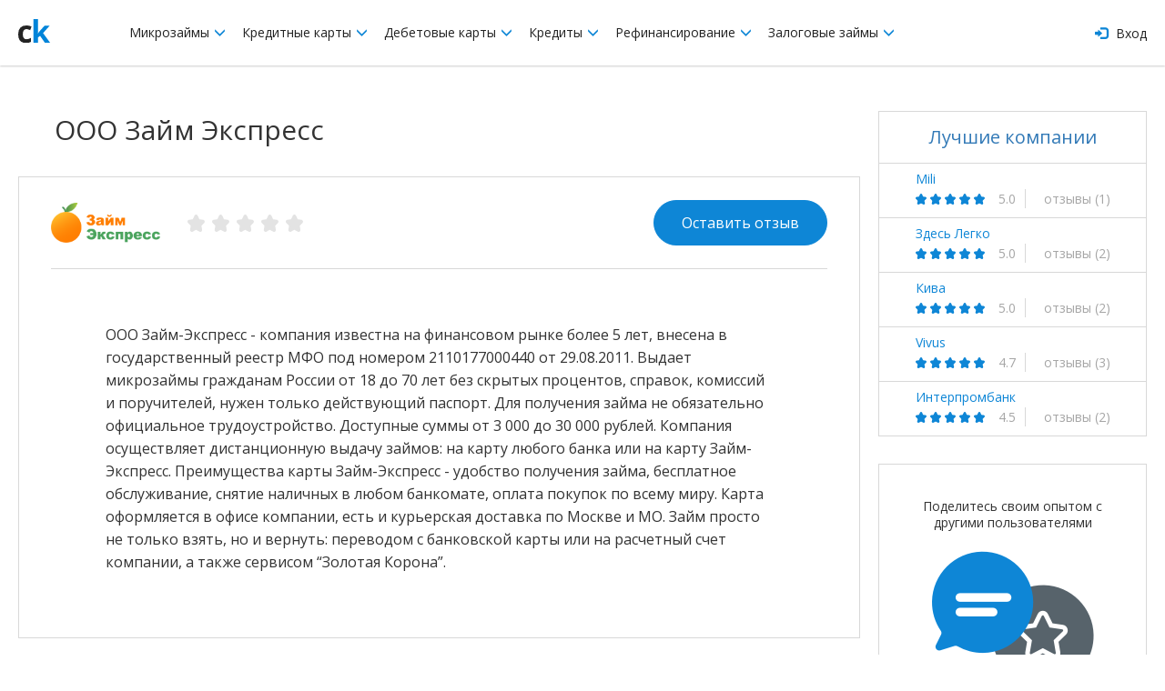

--- FILE ---
content_type: text/html; charset=UTF-8
request_url: https://creditkarm.ru/company/zaim_express
body_size: 38242
content:
<!DOCTYPE html>
<html xmlns="http://www.w3.org/1999/xhtml">
<head>
    <meta charset="utf-8"/>
    <!--[if IE]>
    <script src="http://html5shiv.googlecode.com/svn/trunk/html5.js"></script>
    <script src="http://ie7-js.googlecode.com/svn/version/2.1(beta4)/IE9.js"></script>
    <![endif]-->
    <meta name="viewport" content="initial-scale=1, maximum-scale=1, user-scalable=no">
    <meta name="description" content="Адрес головного офиса Займ Экспресс, номера телефонов, отзывы заемщиков">
    <meta name="mailru-verification" content="519ed04d7d033af6"/>
    <meta name="yandex-verification" content="a2e441e4a4c734ca"/>
    <meta name="google-site-verification" content="yk0T1LGkl4Sa4V6kugNTMmY5lPy-2tt8nAAO0Yb9zWw"/>

    <meta property="og:title" content="Займ Экспресс адрес, телефон горячей линии, отзывы пользователей сервиса"/>
    <meta property="og:description" content="Адрес головного офиса Займ Экспресс, номера телефонов, отзывы заемщиков"/>
    <meta property="og:type" content="website"/>
    <meta property="og:site_name" content="CreditKarm"/>
    <meta property="og:url" content="https://creditkarm.ru/company/zaim_express"/>
    <meta property="og:image"
          content="https://creditkarm.ru/creditkarm/img/creditkarm_ru.png"/>
    <meta property="og:image:secure_url"
          content="https://creditkarm.ru/creditkarm/img/creditkarm_ru.png"/>
    <meta property="og:image:width" content="1200"/>
    <meta property="og:image:height" content="630"/>

    
    <link rel="shortcut icon" href="/creditkarm/img/favicon.jpg">
    <link href="/creditkarm/bower_components/bootstrap/dist/css/bootstrap.min.css" rel="stylesheet">
    <link rel="stylesheet"
          href="https://cdnjs.cloudflare.com/ajax/libs/bootstrap-slider/9.5.0/css/bootstrap-slider.min.css">
    <link rel="stylesheet" href="/creditkarm/css/main.css" media="screen, projection"/>
    <link rel="stylesheet" href="/creditkarm/css/modal.css" media="screen, projection"/>
    <link rel="stylesheet" href="/creditkarm/css/twintwoo_popup.css" media="screen, projection"/>
    <link href="https://fonts.googleapis.com/css?family=Open+Sans:300,400,600,700&amp;subset=cyrillic" rel="stylesheet">
    <link rel="stylesheet" href="https://maxcdn.bootstrapcdn.com/font-awesome/4.7.0/css/font-awesome.min.css">
    <title>Займ Экспресс адрес, телефон горячей линии, отзывы пользователей сервиса</title>
    
<!-- Global Site Tag (gtag.js) - Google Analytics -->
    <script async src="https://www.googletagmanager.com/gtag/js?id=UA-107382655-1"></script>
    <script>
        window.dataLayer = window.dataLayer || [];

        function gtag() {
            dataLayer.push(arguments)
        };
        gtag('js', new Date());

        gtag('config', 'UA-107382655-1');
    </script>
    <script>window.yaContextCb = window.yaContextCb || []</script>
    <script src="https://yandex.ru/ads/system/context.js" async></script>

    <script>
        window.yaContextCb.push(() => {
            if (window.matchMedia("(max-width: 1024px)").matches) {
                Ya.Context.AdvManager.render({
                    type: 'floorAd',
                    blockId: 'R-A-1674601-1'
                })
            }
        })
    </script>


</head>
<body class="internal_page ">

<div class="wrapper">

    
    <header class="header">
	<div class="header-inset">
		<a href="#" id="mobMenu" class="burger">
		 	<div class="burger-ico"></div>
		 </a>
		<div class="table_mod">
			<div class="col-sm-2 col-md-1 table_mod_cell">
				<a href="https://creditkarm.ru" class="logo"><img src="/creditkarm/img/ck_logo.svg" alt="creditkarm_logo" yandex-goal="header-logo-click" style="width: 35px;"></a>
			</div>
			<div class="col-sm-8 col-md-9 table_mod_cell">
				<nav id="navigation" class="nav">
					<div class="nav_item">
						<a href="#">
							Микрозаймы
							<i class="glyphicon glyphicon-menu-down"></i>
						</a>
						<div class="sub_menu">
							<a href="https://creditkarm.ru/zaimy">Все микрозаймы</a>
							<a href="https://creditkarm.ru/zaimy/onlajn">Займы онлайн</a>
						</div>
					</div>
					<div class="nav_item">
						<a href="#">
							Кредитные карты
							<i class="glyphicon glyphicon-menu-down"></i>
						</a>
						<div class="sub_menu">
							<a href="https://creditkarm.ru/cards">Популярные кредитные карты</a>
							<a href="https://creditkarm.ru/cards/zayavka-na-kreditnuyu-kartu">Заявка на кредитную карту</a>
							<a href="https://creditkarm.ru/cards/zayavka-na-virtualnuyu-kreditnuyu-kartu">Заявка на виртуальную кредитную карту</a>
						</div>
					</div>
					<div class="nav_item">
						<a href="#">
							Дебетовые карты
							<i class="glyphicon glyphicon-menu-down"></i>
						</a>
						<div class="sub_menu">
							<a href="https://creditkarm.ru/debetovye-karty">Популярные дебетовые карты</a>
							<a href="https://creditkarm.ru/debetovye-karty/zayavka-na-debetovuyu-kartu">Заявка на дебетовую карту</a>
						</div>
					</div>
					<div class="nav_item">
						<a href="#">
							Кредиты
							<i class="glyphicon glyphicon-menu-down"></i>
						</a>
						<div class="sub_menu">
							<a href="https://creditkarm.ru/credit">Потребительские кредиты</a>
							<a href="https://creditkarm.ru/kredity-pod-pts">Кредиты под ПТС</a>
							<a href="https://creditkarm.ru/form">Заявка на кредит</a>
							
						</div>
					</div>
					<div class="nav_item">
						<a href="#">
							Рефинансирование
							<i class="glyphicon glyphicon-menu-down"></i>
						</a>
						<div class="sub_menu">
							<a href="https://creditkarm.ru/refinansirovanie-kreditnyh-kart">Рефинансирование кредитных карт</a>
							<a href="https://creditkarm.ru/refinansirovanie-potrebitelskih-kreditov">Рефинансирование потребительских кредитов</a>
							<a href="https://creditkarm.ru/refinansirovanie-zajmov">Рефинансирование займов</a>
						</div>
					</div>
					<div class="nav_item">
						<a href="#">
							Залоговые займы
							<i class="glyphicon glyphicon-menu-down"></i>
						</a>
						<div class="sub_menu">
							<a href="https://creditkarm.ru/rejting-avtolombardov">Рейтинг автоломбардов</a>
							<a href="https://creditkarm.ru/zajmy-pod-pts">Займы под ПТС</a>
						</div>
					</div>
				</nav>
			</div>
			<div class="col-sm-2 col-md-1 table_mod_cell text-right">
									<a href="https://creditkarm.ru/login" class="log_in">
						<i class="glyphicon glyphicon-log-in"></i>
						Вход
					</a>
							</div>
		</div>
	</div>
</header>
    <div class="content page_content">
        <div class="company-loan-head">
            <div class="content no_p">
                <div class="cols">
                    <div class="col-12">
                        <div class="company-loan-title">
                            ООО Займ Экспресс
                        </div>
                                                                                
                                
                                
                                    
                             
                            <a href="https://credithub.ru/podbor-kredita?utm_source=stk&utm_medium=lead_podbor&utm_campaign=redirect&w=10863" class="partner_link" target="_blank" >Оформить займ</a>
                                            </div>
                </div>
            </div>
        </div>
        <div class="cols">
            <div class="col-9">

                <div class="about-company no-pt">
                  <div class="company-loan-info ">
                    <h1 class="large-title">ООО Займ Экспресс</h1>
                  </div>

                    <div class="cols">
                        <div class="col-12">
                            <div class="company-block">
                                <div class="company-information">
                                    <div class="company-logo">
                                        <img src="/logos/company-3417-zaim_express.png" alt="company-logo">
                                    </div>
                                    <div class="company-rate-info">
                                        <div class="company-rate">
                                                                                            <span class=""></span>
                                                                                            <span class=""></span>
                                                                                            <span class=""></span>
                                                                                            <span class=""></span>
                                                                                            <span class=""></span>
                                                                                                                                </div>
                                                                                
                                    </div>
                                    <a href="https://creditkarm.ru/review/create/company/3417" class="btn bordered_btn"
                                       yandex-goal="leave_review_mbtn_company_page">Оставить отзыв</a>
                                </div>
                                <div class="company-description">
                                    <!-- <div class="title top_panel_anchor">О компании</div> -->
                                    <p>ООО Займ-Экспресс - компания известна на финансовом рынке более 5 лет, внесена в государственный реестр МФО под номером 2110177000440 от 29.08.2011. Выдает микрозаймы гражданам России от 18 до 70 лет без скрытых процентов, справок, комиссий и поручителей, нужен только действующий паспорт.  Для получения займа не обязательно официальное трудоустройство. Доступные суммы от  3 000 до 30 000 рублей. Компания осуществляет дистанционную выдачу займов: на карту любого банка или на карту Займ-Экспресс. Преимущества карты Займ-Экспресс - удобство получения займа, бесплатное обслуживание, снятие наличных в любом банкомате, оплата покупок по всему миру. Карта оформляется в офисе компании, есть и курьерская доставка по Москве и МО. Займ просто не только взять, но и вернуть: переводом с банковской карты или на расчетный счет компании, а также сервисом “Золотая Корона”.</p>
                                </div>
                            </div>
                        </div>
                    </div>
                </div>

                                    <ul class="feeds no_mb about-company-feed">
                                                            <li class="feeds_item">
    <div class="feeds_item_row">
        <div class="feeds_item_col">
            <img src="/logos/company-3417-zaim_express.png" alt="offer_img">
        </div>
        <div class="feeds_item_col">
            <div class="feeds_item_name">Займ Экспресс</div>
            30 000 ₽</span>
            <div class="feeds_item_th">Сумма </div>
        </div>

        <div class="feeds_item_col processing_time">
            15 минут
            <div class="feeds_item_th">Время</div>
        </div>
        <div class="feeds_item_col percentage">
            0% в день
            <div class="feeds_item_th">Cтавка</div>
        </div>
        <div class="feeds_item_col hide_600">
            <a href="/offer/zaim_express" class="partner_link" target="_blank" yandex-goal="">
                Подробнее
            </a>
        </div>
    </div>
    <div class="feeds_item_collapse">
        
        <div title=""
                     class="partners_hint"><ul>
<li>Сумма от 2 000 до 30 000 рублей</li>
<li>Срок от 7 до 30 дней</li>
<li>Процентная ставка: 0% - 1% в день</li>
<li>Выдача на банковские карты VISA, MasterCard, МИР</li>
<li>Возможна пролонгация</li>
</ul></div>
        <div align="center">
            <a href="/offer/zaim_express" class="partner_link show_600" target="_blank" yandex-goal="">Подробнее</a>
        </div>
    </div>
    <div class="feeds_item_toggle">
        <div class="feeds_circle"></div>
    </div>
</li>
                                                </ul>
                
                <div class="about-company">
                    <div class="cols">
                        <div class="col-12">
                            <div class="company-contact">
                                <h2 class="title">Реквизиты и контактная информация</h2>
                                <ul>
<li>ООО Займ-Экспресс</li>
<li>ОГРН: 1117746180870</li>
<li>ИНН: 7703739359</li>
<li>Адрес: 123022, г. Москва, пер. Б. Трехгорный, д. 1/26, стр. 7, комн. №1-№12</li>
<li>Телефоны: 8 (800) 333-02-02; 8 (495) 730-81-46</li>
</ul>
                            </div>
                        </div>
                    </div>
                </div>
                            </div>
            <aside class="col-3 credit_carma_aside">
                <div class="popular_feeds best_rating">
    <div class="popular_feeds_title"><a href="/companies">Лучшие компании</a></div>

        <div class="popular_feed">
        <a href="/company/mili" class="popular_feed_title">Mili</a>
        <div class="popular_feed_cols">
            <div class="popular_feed_col">
                <div class="company-rate">
                                            <span class="full"></span>
                                            <span class="full"></span>
                                            <span class="full"></span>
                                            <span class="full"></span>
                                            <span class="full"></span>
                                        <div class="rate-number">5.0</div>
                </div>
            </div>
            <div class="popular_feed_col">
                <div class="popular_feed_rewiev">отзывы <span>(1)</span></div>
            </div>
        </div>
    </div>
        <div class="popular_feed">
        <a href="/company/zdeslegko" class="popular_feed_title">Здесь Легко</a>
        <div class="popular_feed_cols">
            <div class="popular_feed_col">
                <div class="company-rate">
                                            <span class="full"></span>
                                            <span class="full"></span>
                                            <span class="full"></span>
                                            <span class="full"></span>
                                            <span class="full"></span>
                                        <div class="rate-number">5.0</div>
                </div>
            </div>
            <div class="popular_feed_col">
                <div class="popular_feed_rewiev">отзывы <span>(2)</span></div>
            </div>
        </div>
    </div>
        <div class="popular_feed">
        <a href="/company/kiva" class="popular_feed_title">Кива</a>
        <div class="popular_feed_cols">
            <div class="popular_feed_col">
                <div class="company-rate">
                                            <span class="full"></span>
                                            <span class="full"></span>
                                            <span class="full"></span>
                                            <span class="full"></span>
                                            <span class="full"></span>
                                        <div class="rate-number">5.0</div>
                </div>
            </div>
            <div class="popular_feed_col">
                <div class="popular_feed_rewiev">отзывы <span>(2)</span></div>
            </div>
        </div>
    </div>
        <div class="popular_feed">
        <a href="/company/vivus" class="popular_feed_title">Vivus</a>
        <div class="popular_feed_cols">
            <div class="popular_feed_col">
                <div class="company-rate">
                                            <span class="full"></span>
                                            <span class="full"></span>
                                            <span class="full"></span>
                                            <span class="full"></span>
                                            <span class="full"></span>
                                        <div class="rate-number">4.7</div>
                </div>
            </div>
            <div class="popular_feed_col">
                <div class="popular_feed_rewiev">отзывы <span>(3)</span></div>
            </div>
        </div>
    </div>
        <div class="popular_feed">
        <a href="/company/interprombank" class="popular_feed_title">Интерпромбанк</a>
        <div class="popular_feed_cols">
            <div class="popular_feed_col">
                <div class="company-rate">
                                            <span class="full"></span>
                                            <span class="full"></span>
                                            <span class="full"></span>
                                            <span class="full"></span>
                                            <span class="full"></span>
                                        <div class="rate-number">4.5</div>
                </div>
            </div>
            <div class="popular_feed_col">
                <div class="popular_feed_rewiev">отзывы <span>(2)</span></div>
            </div>
        </div>
    </div>
    </div>                <div class="aside_block">
                    <div class="aside_title">
                        <div>Поделитесь своим опытом с другими пользователями</div>
                    </div>
                    <div class="img-block">
                        <img src="/creditkarm/img/share-img.png" alt="share-img">
                    </div>
                    <a href="https://creditkarm.ru/review/create/company/3417" class="btn_3"
                       yandex-goal="leave_review_sidebar_company_page">Оставить отзыв</a>
                </div>

            
            
            
            
            
            
            
            
            
            
            
            
            
            
            
            
            

            
            
            
            
            
            
            

            <div class="credit_banner offer_page_banner">
		<div class="credit_banner_title">Узнайте ваши шансы на получение кредита</div>
		<div class="question_mark"><img src="/creditkarm/img/offer_icon_banner.png" alt=""></div>
		
		<div id="credithub_widget-sidebar"></div>
</div>
            </aside>
        </div>
    </div>

    <div class="content page_content share_toolbox">
        <div class="dib">
            Рассказать друзьям:
        </div>
        <div class="dib">
            <div class="addthis_inline_share_toolbox"></div>
        </div>
    </div>
    <footer class="content footer">
    <div class="content-inset">
        <div class="row ">
            <div class="col-sm-4">
                <p class="footer_text_h">© 2011-2026 <br> «CreditKarm»</p>
                <p class="footer_text_h footer_mob_text">
                    Пользуясь сервисом CreditKarm я подтверждаю,
                    что согласен с правилами пользования сервисом,
                    являюсь гражданином РФ и мне больше 18 лет
                </p>
                
                <div class="social">


                    <a class="fa fa-vk" target="_blank" rel="nofollow" href="https://vk.com/creditkarm"></a>
                    <!-- <a class="fa fa-facebook" target="_blank" rel="nofollow" href="https://www.facebook.com/CreditKarm-1883171171922088/"></a> -->
                    <a class="fa fa-odnoklassniki" target="_blank" rel="nofollow"
                       href="https://ok.ru/group/54265373524048"></a>
                </div>
            </div>
            <div class="col-sm-2">
                <ul class="list">
                    <li><a href="https://creditkarm.ru/form" yandex-goal="footer_credit">Получить кредит</a></li>
                    <li><a href="https://creditkarm.ru/calculator" yandex-goal="footer_credit">Кредитный калькулятор</a>
                    </li>
                    <li><a href="https://credithub.ru/?utm_source=stk&utm_campaign=creditkarm_ru&utm_medium=main_page"
                           target="_blank">Подбор займов</a></li>
                    <li>
                        <a href="https://credithub.ru/credit-score?utm_source=stk&utm_campaign=creditkarm_ru&utm_medium=credit_score"
                           target="_blank">Кредитный рейтинг</a></li>
                    <li><a href="https://creditkarm.ru/rules" yandex-goal="footer_rules">Правила</a></li>
                    <li><a href="https://creditkarm.ru/policy" yandex-goal="footer_rules">Политика</a></li>
                    <li><a href="https://creditkarm.ru/content" yandex-goal="footer_rules">Правила размещения контента</a>
                    </li>
                    <li><a href="https://creditkarm.ru/agree" yandex-goal="footer_rules">Пользовательское соглашение</a>
                    </li>
                    <li><a href="https://creditkarm.ru/personal-data" yandex-goal="footer_rules">Персональные данные в
                            Российской Федерации</a></li>
                    <li><a href="https://creditkarm.ru/about" yandex-goal="footer_about">О нас</a></li>
                    <li><a href="https://creditkarm.ru/feedback" yandex-goal="footer_feedback">Контакты</a></li>
                
                <!-- <li><a href="http://webmasters.leadia.ru/main/description/paydayru" yandex-goal="footer_partner_link"> Партнерская программа </a></li> -->
                </ul>
                
            </div>
            <div class="col-sm-6">
                <p class="footer_mob_text">
                    Услугу подбора предложений «CreditKarm» предоставляет ООО «Юстива», ОГРН 1177847401500, ИНН
                    7813295787. Сайт оказывает бесплатные услуги по подбору кредитных продуктов для клиентов, а
                    именно предлагает клиенту список предложений кредитных учреждений, некредитных финансовый
                    организаций, в которые клиент может обратиться с целью оформления заявки на кредитный продукт.
                    Проект «CreditKarm» не является банком или кредитором, не относится к финансовым учреждениям и не
                    несёт ответственности за последствия любых заключенных договоров кредитования или условия по
                    заключенным договорам.
                    <br>
                    Условия предоставления займа
                    <br>
                    Возраст заёмщика — от 18 лет. Займы выдаются партнерами на сумму от 1 000 до 100 000 рублей включительно на срок от 1 до 52 недель.
                    Полная стоимость кредита (ПСК) может составлять от 0 до 292% годовых.
                    <br>
                    Чтобы оформить заявку на получение займа, необходимо заполнить анкету на сайте проекта.
                    <br>
                    По любым вопросам (в том числе по вопросам отписки от рассылки) вы можете связаться со специалистами сервиса по электронной почте
                    support@emails.creditkarm.ru. Для направления запросов государственных органов и
                    деловых предложений просим использовать электронную почту, указанную в ЕГРЮЛ по поиску ООО «Юстива», ИНН 7813295787.
                    Юридический адрес: 420500, РФ, Республика Татарстан, Верхнеуслонский район, город Иннополис, улица Университетская, дом 7, офис 503.
                </p>
            </div>
        </div>
    </div>
</footer>

</div><!-- #wrapper -->

<!--<div class="popup-initial" id="popupBubble" style="display: none;">
    <button id="popupClose" class="popup-initial__close"></button>
    <div class="popup-initial__dialog">
        <div class="popup-initial__image">
            <img src="/creditkarm/img/dolg.png" alt="">
        </div>
        <p class="popup-initial__main-text">
            Заполни анкету и узнайте, можно ли оформить банкротство и списать все долги законно!
        </p>
        <a href="https://q72979.quizgo.me?utm_source=creditkarm&utm_medium=cpm&utm_campaign=bankrupt-popup&utm_content=banner1"
           target="_blank" id="popupOuterLink" class="popup-initial__button button button&#45;&#45;primary">
            Заполнить заявку
        </a>
    </div>
</div>
<div id="popup-initial-backdrop" class="popup-initial-backdrop" style="display: none;"></div>-->

<script src="/creditkarm/bower_components/jquery/dist/jquery.min.js"></script>
<script src="/creditkarm/bower_components/jquery-ui/jquery-ui.min.js"></script>
<script src="/creditkarm/bower_components/bootstrap/dist/js/bootstrap.min.js"></script>
<script src="https://cdnjs.cloudflare.com/ajax/libs/jquery-cookie/1.4.1/jquery.cookie.min.js"></script>

<script src="/creditkarm/js/main.js"></script>
<script src="/creditkarm/js/modals.js"></script>
<!--<script src="/creditkarm/js/twintwoo_popup.js"></script>-->

<!-- Yandex.Metrika counter -->
<script type="text/javascript">
    (function (d, w, c) {
        (w[c] = w[c] || []).push(function() {
            try {
                w.yaCounter41781994 = new Ya.Metrika({
                    id:41781994,
                    clickmap:true,
                    trackLinks:true,
                    accurateTrackBounce:true,
                    trackHash:true
                });
            } catch(e) { }
        });

        var n = d.getElementsByTagName("script")[0],
            s = d.createElement("script"),
            f = function () { n.parentNode.insertBefore(s, n); };
        s.type = "text/javascript";
        s.async = true;
        s.src = "https://mc.yandex.ru/metrika/watch.js";

        if (w.opera == "[object Opera]") {
            d.addEventListener("DOMContentLoaded", f, false);
        } else { f(); }
    })(document, window, "yandex_metrika_callbacks");
</script>
<noscript><div><img src="https://mc.yandex.ru/watch/41781994" style="position:absolute; left:-9999px;" alt="" /></div></noscript>
<!-- /Yandex.Metrika counter -->

<script type="text/javascript">
    $(document).ready(function() {
        // При клике на элементе, у которого есть атрибут yandex-goal отправить в yandex метрику
        // цель с названием, которое храниться в этом атрибуте
        $('[yandex-goal]').on('click', function (e) {
            try{
                yaCounter41781994.reachGoal($(e.target).attr('yandex-goal'));
                console.log("Sent yandex metrika goal " + $(e.target).attr('yandex-goal'));
            }catch (e) {
                console.log(e);
            }
        })
    });
</script>

<script type="text/javascript" >
    (function (d, w, c) {
        (w[c] = w[c] || []).push(function() {
            try {
                w.bokettoCounter3 = new Boketto.Analytics({
                    id: 3
                });
            } catch(e) { }
        });
        var n = d.getElementsByTagName("script")[0],
            s = d.createElement("script"),
            f = function () { n.parentNode.insertBefore(s, n); };
        s.type = "text/javascript";
        s.async = true;
        s.src = "https://stats.seqvoya.com/tag.js";
        if (w.opera == "[object Opera]") {
            d.addEventListener("DOMContentLoaded", f, false);
        } else { f(); }
    })(document, window, "bkt_counter");
</script>


<script>
    // фиксируем плашку "оформить займ" при скроле
    var anchor = $('.top_panel_anchor'),
        panel = $('.company-loan-head'),
        panelOffset = anchor.offset().top,
        body = $('body');
    function stickOfferPanel() {
        scroll = $(document).scrollTop();
        if (scroll >= panelOffset) {
            panel.addClass('fixed');
        }
        else {
            panel.removeClass('fixed')
        }
    }

    stickOfferPanel()

    $(window).scroll(function () {
        stickOfferPanel()
    })

    $(window).resize(function () {
        stickOfferPanel()
    })


    var page = 2;
    $('.load_more_reviews').click(function (evt) {
            evt.preventDefault();
            loadMoreReviews(page++);
        }
    );

    function loadMoreReviews(page) {
        $.ajax(
            {
                url: '?page=' + page,
                type: "get",
                beforeSend: function () {
                    $('.ajax-load').show();
                }
            })
            .done(function (data) {
                $('.ajax-load').hide();

                $(".load_more_reviews").before(data.html);

                if ($('.comments-block .item.end').length) {
                    // remove -load more- button
                    $('.load_more_reviews').remove();
                }
            })
            .fail(function (jqXHR, ajaxOptions, thrownError) {
                alert('server not responding...');
            });
    }
</script>

<script type="text/javascript" src="//s7.addthis.com/js/300/addthis_widget.js#pubid=ra-5996b1909b0dfa3c"></script>
<script type="text/javascript"
        src="//api.venyoo.ru/wnew.js?wc=venyoo/default/science&widget_id=5496108874465280"></script>

<!-- Facebook Pixel Code -->
<script>  !function (f, b, e, v, n, t, s) {
        if (f.fbq) return;
        n = f.fbq = function () {
            n.callMethod ? n.callMethod.apply(n, arguments) : n.queue.push(arguments)
        };
        if (!f._fbq) f._fbq = n;
        n.push = n;
        n.loaded = !0;
        n.version = '2.0';
        n.queue = [];
        t = b.createElement(e);
        t.async = !0;
        t.src = v;
        s = b.getElementsByTagName(e)[0];
        s.parentNode.insertBefore(t, s)
    }(window, document, 'script', 'https://connect.facebook.net/en_US/fbevents.js');
    fbq('init', '1894344284220219');
    fbq('track', 'PageView');</script>

<!-- Rating@Mail.ru counter -->
<script type="text/javascript">
    var _tmr = window._tmr || (window._tmr = []);
    _tmr.push({id: "2946671", type: "pageView", start: (new Date()).getTime()});
    (function (d, w, id) {
        if (d.getElementById(id)) return;
        var ts = d.createElement("script");
        ts.type = "text/javascript";
        ts.async = true;
        ts.id = id;
        ts.src = (d.location.protocol == "https:" ? "https:" : "http:") + "//top-fwz1.mail.ru/js/code.js";
        var f = function () {
            var s = d.getElementsByTagName("script")[0];
            s.parentNode.insertBefore(ts, s);
        };
        if (w.opera == "[object Opera]") {
            d.addEventListener("DOMContentLoaded", f, false);
        } else {
            f();
        }
    })(document, window, "topmailru-code");
</script>
<noscript>
    <div>
        <img src="//top-fwz1.mail.ru/counter?id=2946671;js=na" style="border:0;position:absolute;left:-9999px;" alt=""/>
    </div>
</noscript>
<!-- //Rating@Mail.ru counter -->

<!-- Rating@Mail.ru counter -->
<script type="text/javascript">
    var _tmr = window._tmr || (window._tmr = []);
    _tmr.push({id: "2946668", type: "pageView", start: (new Date()).getTime()});
    (function (d, w, id) {
        if (d.getElementById(id)) return;
        var ts = d.createElement("script");
        ts.type = "text/javascript";
        ts.async = true;
        ts.id = id;
        ts.src = (d.location.protocol == "https:" ? "https:" : "http:") + "//top-fwz1.mail.ru/js/code.js";
        var f = function () {
            var s = d.getElementsByTagName("script")[0];
            s.parentNode.insertBefore(ts, s);
        };
        if (w.opera == "[object Opera]") {
            d.addEventListener("DOMContentLoaded", f, false);
        } else {
            f();
        }
    })(document, window, "topmailru-code");
</script>
<noscript>
    <div>
        <img src="//top-fwz1.mail.ru/counter?id=2946668;js=na" style="border:0;position:absolute;left:-9999px;" alt=""/>
    </div>
</noscript>
<!-- //Rating@Mail.ru counter -->









<script>
    (window.Image ? (new Image()) : document.createElement('img')).src = 'https://vk.com/rtrg?p=VK-RTRG-194868-8R2iM';
</script>

<!--<script type="text/javascript">var leadia_custom_param = {"webmaster":{"subaccount":"","product":"paydayru"},"widgetStyle":{"position":"right","horizontalMargin":"0"},"presetStyle":"blue"};</script>
<script type="text/javascript" src="//api.spotleadia.com/wnew.js?wc=leadia/default/scenario&w=10863&p=paydayru"></script>-->


            <script src="https://widget.twintwoo.ai/v2/widget.js" defer>
            const crate = new Crate({
                shard: 'https://credithub.twintwoo.ai/creditbot?type=iframe',
                glyph: ['https://twintwoo-prod-media.s3.eu-central-1.amazonaws.com/Mj9WGhUOHgdrID0Off2JZmjgoyfO2Lio8D3WxMcva24jOaZpVxj9U02WGPbG0Tz4.jpeg',
                    '80%'],
                location: [-20, -20],
                start: 60000,
                color: "#2A65FF",
                size: "medium",
                icon: "circle",
                startOnMobile: true,
                mobileWindowHeight: 100,
                mobilePadding: false,
                animation: 'coin',
                pulsation: false,
                appId: 'd41d0336-d901-4070-a38c-76b12c1edfff'
            })
        </script>
    
<script>
    (function (d, w, c) {
        (w[c] = w[c] || []).push(function () {
            try {
                new CredithubWidgetForm.init({
                    color: 'blue',
                    id: 2,
                    target: 'credithub_widget-form',
                });
            } catch (e) {
            }
        });
        var n = d.getElementsByTagName("script")[0],
            s = d.createElement("script"),
            f = function () {
                n.parentNode.insertBefore(s, n);
            };
        s.type = "text/javascript";
        s.async = true;
        s.src = "https://wt.credithub.ru/form.js";
        if (w.opera == "[object Opera]") {
            d.addEventListener("DOMContentLoaded", f, false);
        } else {
            f();
        }
    })(document, window, "credithub_widget_form");
</script>

<script>
    (function (d, w, c) {
        (w[c] = w[c] || []).push(function () {
            try {
                new CredithubWidget.InstantCreditForm({
                    color: 'blue',
                    id: 1,
                    buttonText: 'Узнать',
                    target: 'credithub_widget-sidebar',
                });
            } catch (e) {
            }
        });
        var n = d.getElementsByTagName("script")[0],
            s = d.createElement("script"),
            f = function () {
                n.parentNode.insertBefore(s, n);
            };
        s.type = "text/javascript";
        s.async = true;
        s.src = "https://wt.credithub.ru/main.js";
        if (w.opera == "[object Opera]") {
            d.addEventListener("DOMContentLoaded", f, false);
        } else {
            f();
        }
    })(document, window, "credithub_widget");
</script>

</body>
</html>


--- FILE ---
content_type: text/css
request_url: https://creditkarm.ru/creditkarm/css/modal.css
body_size: 4467
content:
.modal_fader{width:100%;min-width:300px;height:100%;background:rgba(0,0,0,.3);position:fixed;z-index:99999;top:0;left:0;display:none;animation:fadein .2s}.modal_fader.active{display:block}.modal_fader *{box-sizing:border-box}.modal_fader .modal_outer{display:table;width:100%;height:100%}.modal_fader .modal_outer .modal_inner{display:table-cell;vertical-align:middle;text-align:center}.modal_fader .modal_outer .modal_inner .modal_window{font-family:sans-serif;font-weight:300;position:relative;display:inline-block;max-width:600px;min-width:300px;min-height:300px;padding:30px 30px 50px 100px;background:#fff;color:#232323;box-shadow:0 0 30px 0 rgba(0,0,0,.4);animation:fadein .8s;text-align:left}.modal_fader .modal_outer .modal_inner .modal_window .modal_header{position:relative;margin-bottom:20px;padding:0 35px 0 0}.modal_fader .modal_outer .modal_inner .modal_window .modal_header .modal_cls_btn{position:absolute;display:block;width:35px;height:35px;line-height:35px;top:-1em;right:-1em;background:#efefef;color:#232323;cursor:pointer;border-radius:250px;font-size:18px;text-align:center}.modal_fader .modal_outer .modal_inner .modal_window .modal_header .modal_cls_btn:hover{background:#ddd}.modal_fader .modal_outer .modal_inner .modal_window .modal_header .modal_head{font-size:29px;line-height:33px;margin-bottom:10px;color:#232323}.modal_fader .modal_outer .modal_inner .modal_window .modal_header .modal_subhead{font-size:19px;line-height:24px;color:#f44336;margin-bottom:25px}.modal_fader .modal_outer .modal_inner .modal_window .modal_body{font-size:20px;line-height:19px;margin-bottom:20px;color:#666}.modal_fader .modal_outer .modal_inner .modal_window .modal_body .complete_mark{text-transform:uppercase;color:#f44336;font-size:70px;line-height:70px;padding:20px 0 30px}.modal_fader .modal_outer .modal_inner .modal_window .modal_body .progress_line{height:1px;background:#ccc;position:relative}.modal_fader .modal_outer .modal_inner .modal_window .modal_body .progress_line .progress_fill{height:5px;background:linear-gradient(45deg,#388e3c 25%,#4caf50 25%,#4caf50 50%,#388e3c 50%,#388e3c 75%,#4caf50 75%,#4caf50);width:29%;position:absolute;top:-2px;left:0}.modal_fader .modal_outer .modal_inner .modal_window .modal_body .progress_line .progress_fill.progress_fill_2{width:65%}.modal_fader .modal_outer .modal_inner .modal_window .modal_body .progress_line .progress_fill.progress_fill_3{width:87%}.modal_fader .modal_outer .modal_inner .modal_window .modal_body .credit_hint{color:#666;font-size:14px;padding:20px 0}.modal_fader .modal_outer .modal_inner .modal_window .modal_body .credit_hint i{color:red}.modal_fader .modal_outer .modal_inner .modal_window .modal_footer{padding-top:35px}.exit_popup{display:none;position:fixed;right:15px;bottom:15px;z-index:999;width:420px;background:#fff;padding:35px;font:400 16px 'Open Sans',sans-serif;border-radius:4px;border:1px solid #d5d3d3}.exit_popup_wrap{width:100%;height:100%;background:rgba(0,0,0,.75)}.exit_popup_close{position:absolute;right:20px;top:15px;font-size:18px;line-height:1;color:grey;cursor:pointer;transition:color .2s}.exit_popup_close:hover{color:#000}.exit_popup_title{font-size:21px;line-height:1.3;margin-bottom:25px}.exit_popup_text{margin-bottom:25px;line-height:1.5}.exit_popup_input{width:100%;border:0;border-bottom:2px solid #d5d3d3;padding:15px 0;font:400 18px 'Open Sans',sans-serif;margin-bottom:40px}.exit_popup_input:focus{outline:0!important}.exit_popup_input.error{border-bottom-color:#e16026}.exit_popup_input.error:-ms-input-placeholder{color:#e16026}.exit_popup_input.error::placeholder{color:#e16026}.exit_popup_btn{display:block;width:100%;border:0;padding:18px 0;font:400 17px 'Open Sans',sans-serif;border-radius:4px;background:#0e86d6;color:#fff;text-align:center;transition:background .2s}.exit_popup_btn:active,.exit_popup_btn:focus,.exit_popup_btn:hover{background:#0d79c1;text-decoration:none;outline:0}.exit_popup_step_2{display:none;position:absolute;left:0;top:0;width:100%;height:100%;z-index:2;padding:90px 35px 35px;background:#fff;border-radius:4px;text-align:center}.exit_popup_step_2 .exit_popup_title{margin:20px 0}.exit_popup_step_2 .exit_popup_text{color:#8f8f8f;font-size:15px}.exit_popup_step_2 .letter{width:100px}@media (max-width:1200px){.exit_popup_text,.exit_popup_title{margin-bottom:15px}.exit_popup{width:350px;padding:40px 20px 20px;font-size:14px}.exit_popup_title{font-size:18px}.exit_popup_btn{font-size:16px}.exit_popup_step_2{padding:50px 19px 20px}.exit_popup_step_2 br{display:none}}@media (max-width:768px){.exit_popup{display:none!important}}@keyframes fadein{from{opacity:0}to{opacity:1}}

--- FILE ---
content_type: image/svg+xml
request_url: https://creditkarm.ru/creditkarm/img/rate-star-full.svg
body_size: 2522
content:
<?xml version="1.0" encoding="UTF-8"?>
<svg width="19px" height="19px" viewBox="0 0 19 19" version="1.1" xmlns="http://www.w3.org/2000/svg" xmlns:xlink="http://www.w3.org/1999/xlink">
    <!-- Generator: Sketch 42 (36781) - http://www.bohemiancoding.com/sketch -->
    <title>Fill 1</title>
    <desc>Created with Sketch.</desc>
    <defs></defs>
    <g id="Page-1" stroke="none" stroke-width="1" fill="none" fill-rule="evenodd">
        <g id="оставить-отзыв" transform="translate(-838.000000, -284.000000)" fill="#0E86D6">
            <g id="Group-4" transform="translate(818.000000, 250.000000)">
                <g id="Group-2" transform="translate(20.000000, 34.000000)">
                    <path d="M7.7821716,0.970843333 C8.12891061,0.371045103 8.79012519,-0.016083356 9.46320678,0.000513377522 C10.1555723,-0.00682006287 10.8264288,0.414659775 11.1587049,1.04456371 C11.7987814,2.41475915 12.4507248,3.779551 13.0978474,5.14627271 C14.2619262,5.3272929 15.4334219,5.47704947 16.6004675,5.64533263 C16.9750198,5.70515806 17.3644059,5.71982494 17.7152242,5.88309049 C18.204738,6.09846205 18.5982034,6.53306489 18.7799169,7.05219527 C18.9968605,7.65122156 18.9152749,8.3544599 18.5722443,8.88478343 C18.4672955,9.06040003 18.316362,9.19741957 18.1910168,9.35721138 C17.2420274,10.3541733 16.2911838,11.3492054 15.3444194,12.3488691 C15.5509794,13.5828169 15.7616188,14.8163788 15.9711455,16.0499407 C16.0200969,16.3957703 16.1205956,16.7392841 16.0868488,17.0924471 C16.0523603,17.6937892 15.7441891,18.2700433 15.2721049,18.6178027 C14.7751741,18.99451 14.1039467,19.1018098 13.521351,18.8991752 C13.2547143,18.8215952 13.0381415,18.6359433 12.7881928,18.5197662 C11.6853031,17.9435122 10.5801885,17.3730477 9.47952391,16.792934 C8.23534279,17.4266976 6.99969108,18.0793738 5.75773502,18.7177691 C5.32607278,18.9825449 4.79576607,19.0659145 4.30810641,18.9424039 C3.76444932,18.8092441 3.28680244,18.41787 3.0301785,17.9010554 C2.77874636,17.4104868 2.74611211,16.8160922 2.91187931,16.2907863 C3.14328587,14.9765566 3.37283821,13.6615549 3.60201971,12.3473252 C3.23228839,11.9713899 2.88109927,11.577314 2.51173879,11.2013787 C1.9291431,10.6054401 1.36620214,9.98904517 0.783606445,9.39272067 C0.316714037,9.01987312 0.0100261716,8.43088207 0.00186760686,7.81410113 C-0.0315083397,7.06030065 0.385320149,6.31576347 1.02280073,5.96260042 C1.34506404,5.76691335 1.72147054,5.72368465 2.08415583,5.67157863 C3.33760805,5.5002077 4.59068942,5.32497707 5.84451248,5.155536 C6.39892404,3.95709746 6.95741488,2.76097473 7.51219728,1.56292215 C7.61158343,1.36993688 7.66350157,1.15379337 7.7821716,0.970843333" id="Fill-1"></path>
                </g>
            </g>
        </g>
    </g>
</svg>

--- FILE ---
content_type: image/svg+xml
request_url: https://creditkarm.ru/creditkarm/img/rate-star.svg
body_size: 1865
content:
<svg xmlns="http://www.w3.org/2000/svg" width="19" height="19" viewBox="0 0 19 19">
  <path fill="#E3E3E3" fill-rule="evenodd" d="M652.782172,196.970843 C653.128911,196.371045 653.790125,195.983917 654.463207,196.000513 C655.155572,195.99318 655.826429,196.41466 656.158705,197.044564 C656.798781,198.414759 657.450725,199.779551 658.097847,201.146273 C659.261926,201.327293 660.433422,201.477049 661.600468,201.645333 C661.97502,201.705158 662.364406,201.719825 662.715224,201.88309 C663.204738,202.098462 663.598203,202.533065 663.779917,203.052195 C663.996861,203.651222 663.915275,204.35446 663.572244,204.884783 C663.467295,205.0604 663.316362,205.19742 663.191017,205.357211 C662.242027,206.354173 661.291184,207.349205 660.344419,208.348869 C660.550979,209.582817 660.761619,210.816379 660.971146,212.049941 C661.020097,212.39577 661.120596,212.739284 661.086849,213.092447 C661.05236,213.693789 660.744189,214.270043 660.272105,214.617803 C659.775174,214.99451 659.103947,215.10181 658.521351,214.899175 C658.254714,214.821595 658.038142,214.635943 657.788193,214.519766 C656.685303,213.943512 655.580188,213.373048 654.479524,212.792934 C653.235343,213.426698 651.999691,214.079374 650.757735,214.717769 C650.326073,214.982545 649.795766,215.065915 649.308106,214.942404 C648.764449,214.809244 648.286802,214.41787 648.030178,213.901055 C647.778746,213.410487 647.746112,212.816092 647.911879,212.290786 C648.143286,210.976557 648.372838,209.661555 648.60202,208.347325 C648.232288,207.97139 647.881099,207.577314 647.511739,207.201379 C646.929143,206.60544 646.366202,205.989045 645.783606,205.392721 C645.316714,205.019873 645.010026,204.430882 645.001868,203.814101 C644.968492,203.060301 645.38532,202.315763 646.022801,201.9626 C646.345064,201.766913 646.721471,201.723685 647.084156,201.671579 C648.337608,201.500208 649.590689,201.324977 650.844512,201.155536 C651.398924,199.957097 651.957415,198.760975 652.512197,197.562922 C652.611583,197.369937 652.663502,197.153793 652.782172,196.970843" transform="translate(-645 -196)"/>
</svg>
